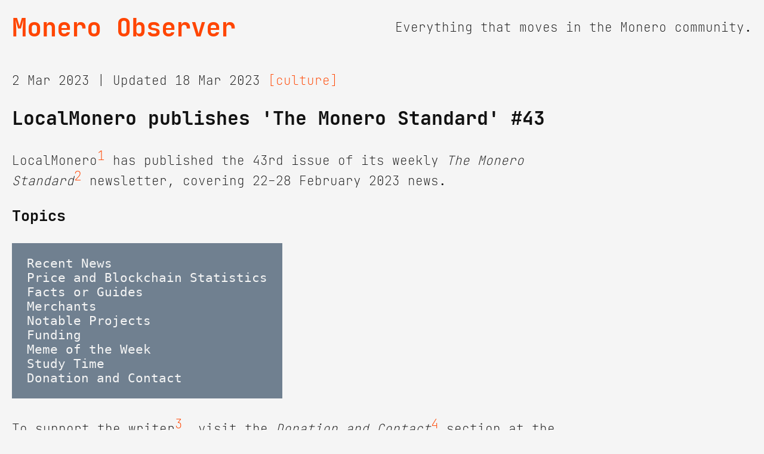

--- FILE ---
content_type: text/html
request_url: https://monero.observer/recanman-publishes-the-monero-standard-43/
body_size: 1466
content:
<!doctype html>
<html lang="en-US">
<head>
<meta charset="UTF-8">
<meta name="viewport" content="width=device-width, initial-scale=1, shrink-to-fit=no">
<link rel="canonical" href="https://monero.observer/recanman-publishes-the-monero-standard-43/">
<link rel="stylesheet" href="/assets/css/main.css" />

<title>Monero Observer - LocalMonero publishes 'The Monero Standard' #43</title>

<link rel="icon" type="image/png" sizes="16x16" href="/favicon-16x16.png">
<link rel="icon" type="image/png" sizes="32x32" href="/favicon-32x32.png">
<link rel="apple-touch-icon" sizes="180x180" href="/apple-touch-icon.png">
<link rel="manifest" href="/site.webmanifest">
<meta name="apple-mobile-web-app-title" content="Monero Observer">
<meta name="application-name" content="Monero Observer">
<meta name="theme-color" content="#ffffff">

<meta name="description" content="LocalMonero has published the 43rd issue of its weekly 'The Monero Standard' newsletter, covering 22-28 February 2023 news.">


<meta name="twitter:card" content="summary_large_image">
<meta name="twitter:title" content="Monero Observer - LocalMonero publishes 'The Monero Standard' #43">
<meta name="twitter:description" content="LocalMonero has published the 43rd issue of its weekly 'The Monero Standard' newsletter, covering 22-28 February 2023 news.">
<meta name="twitter:image" content="https://monero.observer/assets/img/monero-banner.png">
</head>

<body>
<header>
<h1 id="logo"><a href="/">Monero Observer</a></h1>
<p>Everything that moves in the Monero community.</p>
</header>

<div class="post-content">
<article>
<span>

2 Mar 2023 | Updated 18 Mar 2023


<a href="/tag/culture" class="tag">[culture]</a> 


</span>
<h1>LocalMonero publishes 'The Monero Standard' #43</h1>

<p>LocalMonero<sup id="fnref:1" role="doc-noteref"><a href="#fn:1" class="footnote" rel="footnote">1</a></sup> has published the 43rd issue of its weekly <em>The Monero Standard</em><sup id="fnref:2" role="doc-noteref"><a href="#fn:2" class="footnote" rel="footnote">2</a></sup> newsletter, covering 22-28 February 2023 news.</p>

<h2 id="topics">Topics</h2>

<div class="language-plaintext highlighter-rouge"><div class="highlight"><pre class="highlight"><code>Recent News
Price and Blockchain Statistics
Facts or Guides
Merchants
Notable Projects
Funding
Meme of the Week
Study Time
Donation and Contact
</code></pre></div></div>

<p>To support the writer<sup id="fnref:3" role="doc-noteref"><a href="#fn:3" class="footnote" rel="footnote">3</a></sup>, visit the <em>Donation and Contact</em><sup id="fnref:4" role="doc-noteref"><a href="#fn:4" class="footnote" rel="footnote">4</a></sup> section at the bottom of the issue.</p>

<p><em>Note: The Monero Standard newsletter is owned and published by LocalMonero.</em></p>

<hr />

<p><strong>Update: fixed wording.</strong></p>

<hr />

<div class="footnotes" role="doc-endnotes">
  <ol>
    <li id="fn:1" role="doc-endnote">
      <p>https://localmonero.co/ <a href="#fnref:1" class="reversefootnote" role="doc-backlink">&#8617;</a></p>
    </li>
    <li id="fn:2" role="doc-endnote">
      <p><a href="https://localmonero.co/the-monero-standard/weekly/43" target="_blank" rel="nofollow">https://localmonero.co/the-monero-standard/weekly/43</a> <a href="#fnref:2" class="reversefootnote" role="doc-backlink">&#8617;</a></p>
    </li>
    <li id="fn:3" role="doc-endnote">
      <p>https://matrix.to/#/@recanman:agoradesk.com <a href="#fnref:3" class="reversefootnote" role="doc-backlink">&#8617;</a></p>
    </li>
    <li id="fn:4" role="doc-endnote">
      <p>https://localmonero.co/the-monero-standard/weekly/43#donate <a href="#fnref:4" class="reversefootnote" role="doc-backlink">&#8617;</a></p>
    </li>
  </ol>
</div>


</article>
</div>
<footer>



<a href="/about/">[About]</a>
<a href="/contributors/">[Contrib]</a>
<a href="https://lounge.monero.observer">[Lounge]</a>
<a href="/resources/">[Resources]</a>
<a href="/rss/">[RSS]</a>


</footer>

</body>
</html>
